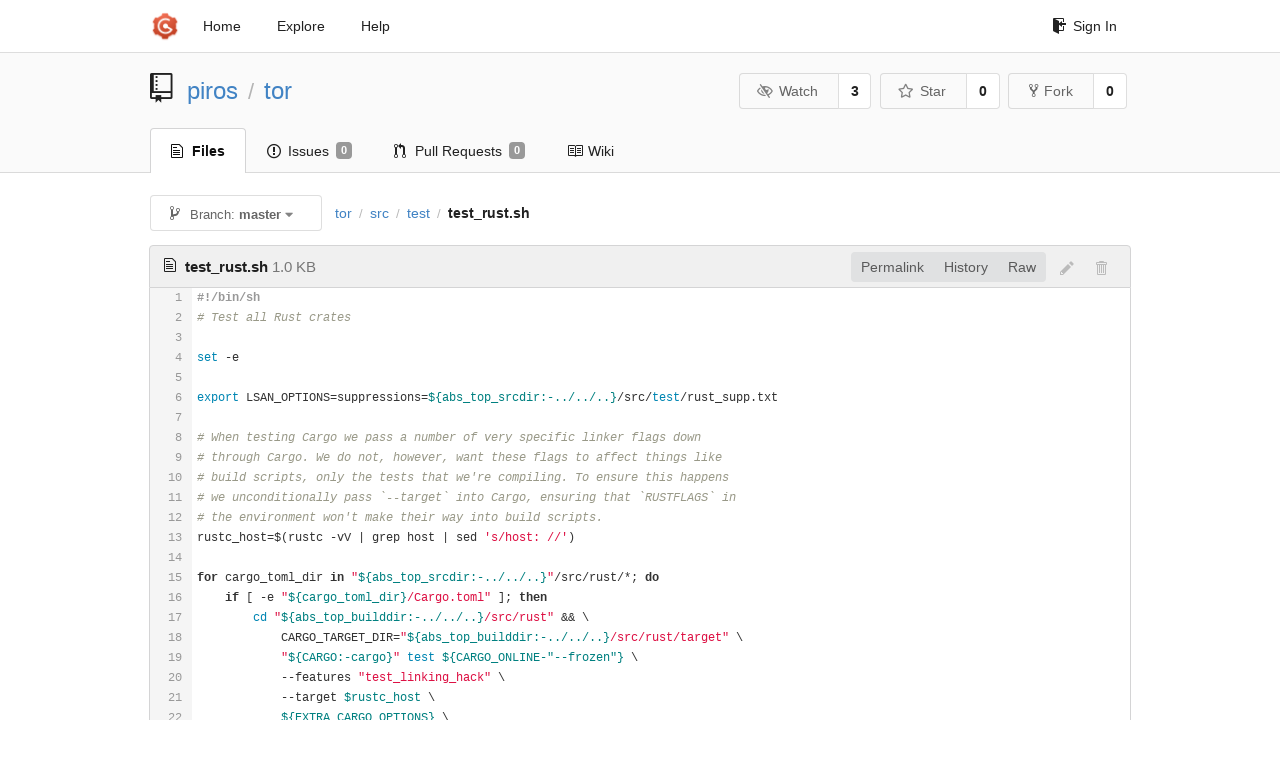

--- FILE ---
content_type: text/html; charset=UTF-8
request_url: https://git-crysp.uwaterloo.ca/piros/tor/src/master/src/test/test_rust.sh
body_size: 4870
content:
<!DOCTYPE html>
<html>
<head data-suburl="">
	<meta http-equiv="Content-Type" content="text/html; charset=UTF-8" />
	<meta http-equiv="X-UA-Compatible" content="IE=edge"/>
	
		<meta name="author" content="piros" />
		<meta name="description" content="tor - Code added to Tor to support PIR-based onion service descriptor lookups" />
		<meta name="keywords" content="go, git, self-hosted, gogs">
	
	<meta name="referrer" content="no-referrer" />
	<meta name="_csrf" content="btXoFLUAcUqodtg-NERnz1_Tswc6MTc3MDAwMDA4NzYyMzIzNzg2NA" />
	<meta name="_suburl" content="" />

	
	
		<meta property="og:url" content="https://git-crysp.uwaterloo.ca/piros/tor" />
		<meta property="og:type" content="object" />
		<meta property="og:title" content="piros/tor">
		<meta property="og:description" content="Code added to Tor to support PIR-based onion service descriptor lookups">
		<meta property="og:image" content="https://git-crysp.uwaterloo.ca/avatars/126" />
	

	<link rel="shortcut icon" href="/img/favicon.png" />

	<script src="/js/jquery-3.4.1.min.js"></script>
	<script src="/js/libs/jquery.are-you-sure.js"></script>
	<link rel="stylesheet" href="/assets/font-awesome-4.6.3/css/font-awesome.min.css">
	<link rel="stylesheet" href="/assets/octicons-4.3.0/octicons.min.css">

	
	

	

	
	<link rel="stylesheet" href="/css/semantic-2.4.2.min.css">
	<link rel="stylesheet" href="/css/gogs.min.css?v=26395294bdef382b577fd60234e5bb14f4090cc8">
	<noscript>
		<style>
			.dropdown:hover > .menu { display: block; }
			.ui.secondary.menu .dropdown.item > .menu { margin-top: 0; }
		 </style>
	</noscript>

	
	<script src="/js/semantic-2.4.2.min.js"></script>
	<script src="/js/gogs.js?v=26395294bdef382b577fd60234e5bb14f4090cc8"></script>

	<title>piros/tor: Code added to Tor to support PIR-based onion service descriptor lookups - CrySP Git Service</title>

	<meta name="theme-color" content="#ff5343">

	
</head>
<body>
	<div class="full height">
		<noscript>This website works better with JavaScript</noscript>

		
			<div class="following bar light">
				<div class="ui container">
					<div class="ui grid">
						<div class="column">
							<div class="ui top secondary menu">
								<a class="item brand" href="/">
									<img class="ui mini image" src="/img/favicon.png">
								</a>

								
									<a class="item" href="/">Home</a>
								

								<a class="item" href="/explore/repos">Explore</a>
								

								

									<a class="item" target="_blank" rel="noopener noreferrer" href="https://gogs.io/docs" rel="noreferrer">Help</a>
									<div class="right menu">
										
										<a class="item" href="/user/login?redirect_to=%2fpiros%2ftor%2fsrc%2fmaster%2fsrc%2ftest%2ftest_rust.sh">
											<i class="octicon octicon-sign-in"></i> Sign In
										</a>
									</div>

								
							</div>
						</div>
					</div>
				</div>
			</div>
		

		


<div class="repository file list">
	<div class="header-wrapper">

	<div class="ui container">
		<div class="ui vertically padded grid head">
			<div class="column">
				<div class="ui header">
					<div class="ui huge breadcrumb">
						
							<i class="mega-octicon octicon-repo"></i>
						
						<a href="/piros">piros</a>
						<div class="divider"> / </div>
						<a href="/piros/tor">tor</a>
						
						
					</div>

					
						<div class="ui right">
							<form class="display inline" action="/piros/tor/action/watch?redirect_to=%2fpiros%2ftor%2fsrc%2fmaster%2fsrc%2ftest%2ftest_rust.sh" method="POST">
								<input type="hidden" name="_csrf" value="btXoFLUAcUqodtg-NERnz1_Tswc6MTc3MDAwMDA4NzYyMzIzNzg2NA">
								<div class="ui labeled button" tabindex="0">
									<button class="ui basic button">
										<i class="eye slash outline icon"></i>Watch
									</button>
									<a class="ui basic label" href="/piros/tor/watchers">
										3
									</a>
								</div>
							</form>
							<form class="display inline" action="/piros/tor/action/star?redirect_to=%2fpiros%2ftor%2fsrc%2fmaster%2fsrc%2ftest%2ftest_rust.sh" method="POST">
								<input type="hidden" name="_csrf" value="btXoFLUAcUqodtg-NERnz1_Tswc6MTc3MDAwMDA4NzYyMzIzNzg2NA">
								<div class="ui labeled button" tabindex="0">
									<button class="ui basic button">
										<i class="star outline icon"></i>Star
									</button>
									<a class="ui basic label" href="/piros/tor/stars">
										0
									</a>
								</div>
							</form>
							
								<div class="ui labeled button" tabindex="0">
									<a class="ui basic button " href="/repo/fork/100">
										<i class="octicon octicon-repo-forked"></i>Fork
									</a>
									<a class="ui basic label" href="/piros/tor/forks">
										0
									</a>
								</div>
							
						</div>
					
				</div>
			</div>
		</div>
	</div>


	<div class="ui tabs container">
		<div class="ui tabular menu navbar">
			
				<a class="active item" href="/piros/tor">
					<i class="octicon octicon-file-text"></i> Files
				</a>
			
			
				<a class=" item" href="/piros/tor/issues">
					<i class="octicon octicon-issue-opened"></i> Issues <span class="ui gray small label">0</span>
				</a>
			
			
				<a class=" item" href="/piros/tor/pulls">
					<i class="octicon octicon-git-pull-request"></i> Pull Requests <span class="ui gray small label">0</span>
				</a>
			
			
				<a class=" item" href="/piros/tor/wiki">
					<i class="octicon octicon-book"></i> Wiki
				</a>
			
			
		</div>
	</div>
	<div class="ui tabs divider"></div>

</div>

	<div class="ui container">
		




		
		<div class="ui secondary menu">
			
			<div class="fitted item choose reference">
	<div class="ui floating filter dropdown" data-no-results="No results found.">
			<div class="ui basic small button">
			<span class="text">
				<i class="octicon octicon-git-branch"></i>
				Branch:
				<strong>master</strong>
			</span>
			<i class="dropdown icon"></i>
		</div>
		<div class="menu">
			<div class="ui icon search input">
				<i class="filter icon"></i>
				<input name="search" placeholder="Filter branch or tag...">
			</div>
			<div class="header">
				<div class="ui grid">
					<div class="two column row">
						<a class="reference column" href="#" data-target="#branch-list">
							<span class="text black">
								Branches
							</span>
						</a>
						<a class="reference column" href="#" data-target="#tag-list">
							<span class="text ">
								Tags
							</span>
						</a>
					</div>
				</div>
			</div>
			<div id="branch-list" class="scrolling menu" >
				
					<div class="item selected" data-url="/piros/tor/src/master/src/test/test_rust.sh">master</div>
				
			</div>
			<div id="tag-list" class="scrolling menu" style="display: none">
				
					<div class="item " data-url="/piros/tor/src/tor-0.3.5.8/src/test/test_rust.sh">tor-0.3.5.8</div>
				
			</div>
		</div>
	</div>
</div>

			<div class="fitted item">
				<div class="ui breadcrumb">
					<a class="section" href="/piros/tor/src/master">tor</a>
					
					
					
						<div class="divider"> / </div>
						
							
							<span class="section"><a href="/piros/tor/src/master/src">src</a></span>
						
					
						<div class="divider"> / </div>
						
							
							<span class="section"><a href="/piros/tor/src/master/src/test">test</a></span>
						
					
						<div class="divider"> / </div>
						
							<span class="active section">test_rust.sh</span>
						
					
				</div>
			</div>
			<div class="right fitted item">
				
					<div id="file-buttons" class="ui tiny blue buttons">
						
						
					</div>
				

				
				
			</div>
		</div>
		
			<div id="file-content" class="tab-size-8">
	<h4 class="ui top attached header" id="repo-read-file">
		
			<i class="octicon octicon-file-text ui left"></i>
			<strong>test_rust.sh</strong> <span class="text grey normal">1.0 KB</span>
		
		
			<div class="ui right file-actions">
				<div class="ui buttons">
					
						<a class="ui button" href="/piros/tor/src/8957e5abcb03f0b7d9bc0a9d0a7782785796803f/src/test/test_rust.sh">Permalink</a>
					
					<a class="ui button" href="/piros/tor/commits/master/src/test/test_rust.sh">History</a>
					<a class="ui button" href="/piros/tor/raw/master/src/test/test_rust.sh">Raw</a>
				</div>
				
					
						<i class="octicon octicon-pencil btn-octicon poping up disabled" data-content="You must fork this repository before editing the file" data-position="bottom center" data-variation="tiny inverted"></i>
					
					
						<i class="octicon octicon-trashcan btn-octicon poping up disabled" data-content="You must have write access to make or propose changes to this file" data-position="bottom center" data-variation="tiny inverted"></i>
					
				
			</div>
		
	</h4>
	<div class="ui unstackable attached table segment">
		<div id="" class="file-view code-view has-emoji">
			
				<table>
					<tbody>
						<tr>
						
							<td class="lines-num"><span id="L1">1</span><span id="L2">2</span><span id="L3">3</span><span id="L4">4</span><span id="L5">5</span><span id="L6">6</span><span id="L7">7</span><span id="L8">8</span><span id="L9">9</span><span id="L10">10</span><span id="L11">11</span><span id="L12">12</span><span id="L13">13</span><span id="L14">14</span><span id="L15">15</span><span id="L16">16</span><span id="L17">17</span><span id="L18">18</span><span id="L19">19</span><span id="L20">20</span><span id="L21">21</span><span id="L22">22</span><span id="L23">23</span><span id="L24">24</span><span id="L25">25</span><span id="L26">26</span><span id="L27">27</span></td>
							<td class="lines-code"><pre><code class="sh"><ol class="linenums"><li class="L1" rel="L1">#!/bin/sh</li>
<li class="L2" rel="L2"># Test all Rust crates</li>
<li class="L3" rel="L3"></li>
<li class="L4" rel="L4">set -e</li>
<li class="L5" rel="L5"></li>
<li class="L6" rel="L6">export LSAN_OPTIONS=suppressions=${abs_top_srcdir:-../../..}/src/test/rust_supp.txt</li>
<li class="L7" rel="L7"></li>
<li class="L8" rel="L8"># When testing Cargo we pass a number of very specific linker flags down</li>
<li class="L9" rel="L9"># through Cargo. We do not, however, want these flags to affect things like</li>
<li class="L10" rel="L10"># build scripts, only the tests that we&#39;re compiling. To ensure this happens</li>
<li class="L11" rel="L11"># we unconditionally pass `--target` into Cargo, ensuring that `RUSTFLAGS` in</li>
<li class="L12" rel="L12"># the environment won&#39;t make their way into build scripts.</li>
<li class="L13" rel="L13">rustc_host=$(rustc -vV | grep host | sed &#39;s/host: //&#39;)</li>
<li class="L14" rel="L14"></li>
<li class="L15" rel="L15">for cargo_toml_dir in &#34;${abs_top_srcdir:-../../..}&#34;/src/rust/*; do</li>
<li class="L16" rel="L16">    if [ -e &#34;${cargo_toml_dir}/Cargo.toml&#34; ]; then</li>
<li class="L17" rel="L17">	cd &#34;${abs_top_builddir:-../../..}/src/rust&#34; &amp;&amp; \</li>
<li class="L18" rel="L18">	    CARGO_TARGET_DIR=&#34;${abs_top_builddir:-../../..}/src/rust/target&#34; \</li>
<li class="L19" rel="L19">	    &#34;${CARGO:-cargo}&#34; test ${CARGO_ONLINE-&#34;--frozen&#34;} \</li>
<li class="L20" rel="L20">            --features &#34;test_linking_hack&#34; \</li>
<li class="L21" rel="L21">            --target $rustc_host \</li>
<li class="L22" rel="L22">	    ${EXTRA_CARGO_OPTIONS} \</li>
<li class="L23" rel="L23">	    --manifest-path &#34;${cargo_toml_dir}/Cargo.toml&#34; || exitcode=1</li>
<li class="L24" rel="L24">    fi</li>
<li class="L25" rel="L25">done</li>
<li class="L26" rel="L26"></li>
<li class="L27" rel="L27">exit $exitcode</li>
</ol></code></pre></td>
						
						</tr>
					</tbody>
				</table>
			
		</div>
	</div>
</div>

<script>
function submitDeleteForm() {
    var message = prompt("delete_confirm_message\n\ndelete_commit_summary", "Delete ''");
    if (message != null) {
        $("#delete-message").val(message);
        $("#delete-file-form").submit()
    }
}
</script>

		
	</div>
</div>

	</div>
	<footer>
		<div class="ui container">
			<div class="ui left">
				© 2026 CrySP Git Service
			</div>
			<div class="ui right links">
				
					<span>
						Page: <strong>49ms</strong> Template: <strong>0ms</strong>
					</span>
				
				
				<div class="ui language bottom floating slide up dropdown link item">
					<i class="world icon"></i>
					<div class="text">English</div>
					<div class="menu">
						
							<a class="item active selected" href="#">English</a>
						
							<a class="item " href="/piros/tor/src/master/src/test/test_rust.sh?lang=zh-CN">简体中文</a>
						
							<a class="item " href="/piros/tor/src/master/src/test/test_rust.sh?lang=zh-HK">繁體中文（香港）</a>
						
							<a class="item " href="/piros/tor/src/master/src/test/test_rust.sh?lang=zh-TW">繁體中文（臺灣）</a>
						
							<a class="item " href="/piros/tor/src/master/src/test/test_rust.sh?lang=de-DE">Deutsch</a>
						
							<a class="item " href="/piros/tor/src/master/src/test/test_rust.sh?lang=fr-FR">français</a>
						
							<a class="item " href="/piros/tor/src/master/src/test/test_rust.sh?lang=nl-NL">Nederlands</a>
						
							<a class="item " href="/piros/tor/src/master/src/test/test_rust.sh?lang=lv-LV">latviešu</a>
						
							<a class="item " href="/piros/tor/src/master/src/test/test_rust.sh?lang=ru-RU">русский</a>
						
							<a class="item " href="/piros/tor/src/master/src/test/test_rust.sh?lang=ja-JP">日本語</a>
						
							<a class="item " href="/piros/tor/src/master/src/test/test_rust.sh?lang=es-ES">español</a>
						
							<a class="item " href="/piros/tor/src/master/src/test/test_rust.sh?lang=pt-BR">português do Brasil</a>
						
							<a class="item " href="/piros/tor/src/master/src/test/test_rust.sh?lang=pl-PL">polski</a>
						
							<a class="item " href="/piros/tor/src/master/src/test/test_rust.sh?lang=bg-BG">български</a>
						
							<a class="item " href="/piros/tor/src/master/src/test/test_rust.sh?lang=it-IT">italiano</a>
						
							<a class="item " href="/piros/tor/src/master/src/test/test_rust.sh?lang=fi-FI">suomi</a>
						
							<a class="item " href="/piros/tor/src/master/src/test/test_rust.sh?lang=tr-TR">Türkçe</a>
						
							<a class="item " href="/piros/tor/src/master/src/test/test_rust.sh?lang=cs-CZ">čeština</a>
						
							<a class="item " href="/piros/tor/src/master/src/test/test_rust.sh?lang=sr-SP">српски</a>
						
							<a class="item " href="/piros/tor/src/master/src/test/test_rust.sh?lang=sv-SE">svenska</a>
						
							<a class="item " href="/piros/tor/src/master/src/test/test_rust.sh?lang=ko-KR">한국어</a>
						
							<a class="item " href="/piros/tor/src/master/src/test/test_rust.sh?lang=gl-ES">galego</a>
						
							<a class="item " href="/piros/tor/src/master/src/test/test_rust.sh?lang=uk-UA">українська</a>
						
							<a class="item " href="/piros/tor/src/master/src/test/test_rust.sh?lang=en-GB">English (United Kingdom)</a>
						
							<a class="item " href="/piros/tor/src/master/src/test/test_rust.sh?lang=hu-HU">Magyar</a>
						
							<a class="item " href="/piros/tor/src/master/src/test/test_rust.sh?lang=sk-SK">slovenský</a>
						
					</div>
				</div>
				<a href="/assets/librejs/librejs.html" style="display:none" data-jslicense="1">Javascript Licenses</a>
				<a target="_blank" rel="noopener noreferrer" href="https://gogs.io">Website</a>
			</div>
		</div>
	</footer>
</body>



	<link rel="stylesheet" href="/plugins/highlight-9.18.0/github.css">
	<script src="/plugins/highlight-9.18.0/highlight.pack.js"></script>
	<script>hljs.initHighlightingOnLoad();</script>





<script src="/js/libs/emojify-1.1.0.min.js"></script>
<script src="/js/libs/clipboard-2.0.4.min.js"></script>


</html>

